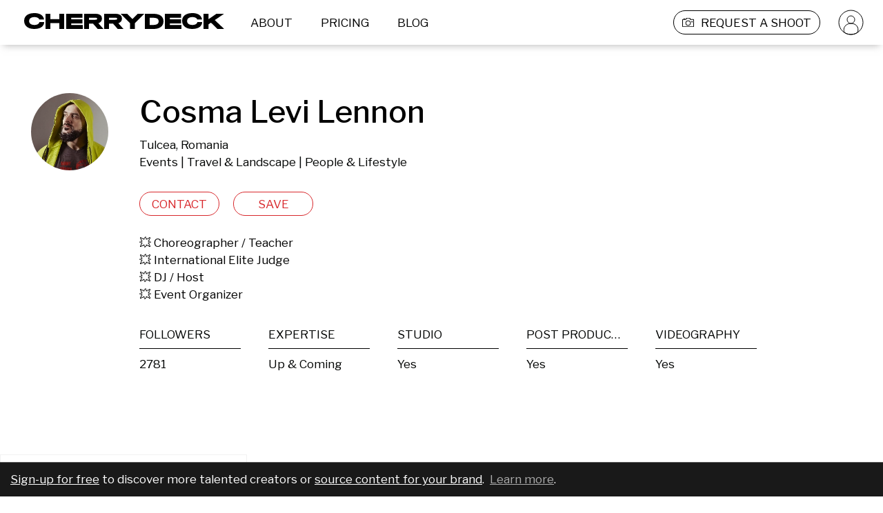

--- FILE ---
content_type: application/javascript; charset=UTF-8
request_url: https://cherrydeck.com/_next/static/chunks/pages/profile-d7c84398e3f77f4d.js
body_size: 13212
content:
(self.webpackChunk_N_E=self.webpackChunk_N_E||[]).push([[4063],{142:(e,t,o)=>{"use strict";o.d(t,{A:()=>g});var i=o(45794),n=o(70825),r=o.n(n),s=o(10841),a=o.n(s);o(14232);var c=o(16928),l=o(34844),p=o(87748),d=o(88123),u=o(32232),f=o(39773),x=o(90885),h=o(37876);let g=function(e){var t=e.onClose,o=e.contentTranslationId,n=(0,c.A)(),s=(0,i.A)(n,2)[1];return(0,h.jsxs)(h.Fragment,{children:[(0,h.jsx)(f.A,{width:"580px",closeModal:t,children:(0,h.jsxs)(d.A,{className:"signUpFencingModal",children:[(0,h.jsx)(x.A,{tag:x.Q.h2,text:"Sign up to access",translationId:"signUpFencingModal.title"}),(0,h.jsx)(x.A,{tag:x.Q.p,text:"To access all search functionality, please sign up for a free account.",translationId:void 0===o?"signUpFencingModal.content":o}),(0,h.jsx)("div",{className:"jsx-2424091545 actionsContainer",children:(0,h.jsx)(u.A,{text:"SIGN UP",translationId:"signUpFencingModal.signUpAction",url:p.Ay.BRAND_SIGNUP,as:p.Ay.BRAND_SIGNUP_FIRST_STEP,onClick:function(){var e=new URL(window.location.href);s(l.A.AFTER_BRAND_SIGNUP_REDIRECT,e.pathname,{expires:a()().add(15,"minutes").toDate(),path:"/"})},className:"signUpAction"})})]})}),(0,h.jsx)(r(),{id:"2424091545",children:[".signUpFencingModal .actionsContainer{margin:0 auto;}",".signUpFencingModal .actionsContainer .signUpAction{min-width:220px;}","@media only screen and (max-width:1024px){.signUpFencingModal .actionsContainer{width:85%;grid-template-columns:1fr;}}"]})]})}},5173:(e,t,o)=>{var i=o(19204),n=o(13051);e.exports=function(e,t,o){return e&&e.length?i(e,0,(t=o||void 0===t?1:n(t))<0?0:t):[]}},8172:(e,t,o)=>{(window.__NEXT_P=window.__NEXT_P||[]).push(["/profile",function(){return o(10534)}])},10534:(e,t,o)=>{"use strict";o.r(t),o.d(t,{default:()=>e_});var i,n,r,s,a,c,l,p,d,u,f,x,h,g,m,b,y,w,v,k,A,j,P=o(63857),S=o(67251),C=o(23745),O=o(69923),I=o(73910),N=o(52672),T=o(61775),R=o(43081),L=o.n(R),B=o(17453),E=o(74162),M=o(89099),z=o(14232),F=o(71459),U=o(81585),D=o(24221),_=o(77328),W=o.n(_),V=o(82478),H=o(37876);let G=function(e){return(0,H.jsx)(z.Fragment,{children:(0,H.jsxs)(W(),{children:[(0,H.jsx)("title",{children:e.title}),(0,H.jsx)("meta",{property:"fb:admins",content:e.admins}),(0,H.jsx)("meta",{property:"og:title",content:"".concat(e.metaTitle)}),(0,H.jsx)("meta",{property:"og:site_name",content:e.site_description}),(0,H.jsx)("meta",{property:"og:description",content:e.description}),(0,H.jsx)("meta",{name:"description",content:e.description}),(0,H.jsx)("meta",{property:"og:type",content:"profile"}),(0,H.jsx)("meta",{property:"og:locale",content:"en_US"}),(0,H.jsx)("meta",{property:"og:url",content:"".concat(V.n.FRONTEND_URL,"/").concat(e.instagramUsername)}),(0,H.jsx)("meta",{property:"og:image",content:e.imageUrl}),(0,H.jsx)("meta",{property:"og:image:type",content:"image/png"}),(0,H.jsx)("meta",{property:"profile:first_name",content:e.firstName}),(0,H.jsx)("meta",{property:"profile:last_name",content:e.lastName}),(0,H.jsx)("meta",{property:"profile:username",content:e.instagramUsername}),(0,H.jsx)("meta",{property:"twitter:card",content:"summary_large_image"}),(0,H.jsx)("meta",{property:"twitter:title",content:e.title}),(0,H.jsx)("meta",{property:"twitter:description",content:e.description}),(0,H.jsx)("meta",{property:"twitter:image",content:e.imageUrl}),e.keywords&&e.keywords.length>0&&(0,H.jsx)("meta",{property:"keywords",content:e.keywords.join(",")}),!!e.canonicalUrl&&(0,H.jsx)("link",{rel:"canonical",href:"".concat(V.n.FRONTEND_URL).concat(e.canonicalUrl)})]})})};var q=o(52852),Q=o(73298),Y=o(75128),X=o(58981);let Z=(0,U.nw)((0,E.PA)(function(e){var t=e.user,o=e.appSettingsStore,i=o.photographerCategoriesDropdownOptions,n=o.modelCategoriesDropdownOptions,r=o.getTranslationString;return(0,H.jsx)(Y.A,{children:(0,H.jsx)(q.Zn,{item:{"@context":"https://schema.org","@type":"ProfilePage","@id":"".concat(V.n.FRONTEND_URL,"/").concat(t.username,"#profile"),isPartOf:{"@type":"WebSite","@id":Y.n},publisher:Q.A,mainEntity:(0,X.A)(t,i(!1),n(!1),r)}})})}));var J=o(11379),K=o(80033),$=o(70825),ee=o.n($),et=o(18847),eo=o.n(et),ei=o(44717),en=o(87748),er=o(49378),es=o(8690),ea=o(97354),ec=o(46858),el=o(42135),ep=o(56696),ed=o(26384),eu=o(38014),ef=o(41480);let ex=(0,U.nw)((0,U.t4)((0,E.PA)(function(e){var t,o,i,n,r=e.privateProfileStore,s=r.getCollections,a=r.createCollection,c=r.addProfileToCollection,l=r.removeProfileFromCollection,p=e.onClose,d=e.profile,u=e.appSettingsStore.getTranslationString,f=(0,z.useState)([]),x=f[0],h=f[1],g=(0,z.useState)(!0),m=g[0],b=g[1],y=(0,z.useState)(!1),w=y[0],v=y[1],k=(0,z.useState)(!1),A=k[0],j=k[1],S=(0,z.useState)(""),C=S[0],O=S[1],I=(t=(0,P.A)(L().mark(function e(){return L().wrap(function(e){for(;;)switch(e.prev=e.next){case 0:return e.prev=0,e.next=3,s();case 3:h(e.sent),e.next=10;break;case 7:e.prev=7,e.t0=e.catch(0),console.error(e.t0);case 10:return e.prev=10,b(!1),e.finish(10);case 13:case"end":return e.stop()}},e,null,[[0,7,10,13]])})),function(){return t.apply(this,arguments)});(0,z.useEffect)(function(){I()},[]);var N=z.useRef(),T=function(){w||A||(j(!0),setTimeout(function(){p(!!x.map(function(e){return e.profileIds}).flat().find(function(e){return e===d.id}))},700))};(0,el.Wr)(N,T);var R=(o=(0,P.A)(L().mark(function e(t){var o,i;return L().wrap(function(e){for(;;)switch(e.prev=e.next){case 0:return t.preventDefault(),t.stopPropagation(),e.prev=2,v(!0),e.next=6,a(C);case 6:return i=(o=e.sent).find(function(e){return e.name===C}),e.next=10,c(d,i);case 10:o=e.sent,O(""),h(o);case 13:return e.prev=13,v(!1),e.finish(13);case 16:case"end":return e.stop()}},e,null,[[2,,13,16]])})),function(e){return o.apply(this,arguments)}),B=(i=(0,P.A)(L().mark(function e(t){return L().wrap(function(e){for(;;)switch(e.prev=e.next){case 0:return e.prev=0,v(!0),e.next=4,c(d,t);case 4:h(e.sent);case 6:return e.prev=6,v(!1),e.finish(6);case 9:case"end":return e.stop()}},e,null,[[0,,6,9]])})),function(e){return i.apply(this,arguments)}),E=(n=(0,P.A)(L().mark(function e(t){return L().wrap(function(e){for(;;)switch(e.prev=e.next){case 0:return e.prev=0,v(!0),e.next=4,l(d,t);case 4:h(e.sent);case 6:return e.prev=6,v(!1),e.finish(6);case 9:case"end":return e.stop()}},e,null,[[0,,6,9]])})),function(e){return n.apply(this,arguments)});return(0,H.jsxs)("div",{className:"jsx-3183579365 add-to-collections",children:[!!m&&(0,H.jsx)(eu.A,{}),(0,H.jsxs)("div",{ref:N,className:"jsx-3183579365 "+"actionContainer ".concat(!m&&!A?"loaded":""," ").concat(!!A&&"closing"),children:[(0,H.jsx)("div",{onClick:T,className:"jsx-3183579365 close-icon"}),(0,H.jsxs)("div",{className:"jsx-3183579365 content",children:[w&&(0,H.jsx)("div",{className:"jsx-3183579365 saving-overlay",children:(0,H.jsx)(eu.A,{size:60,sizeMobile:60})}),(0,H.jsx)("div",{className:"jsx-3183579365 collection-list",children:x.map(function(e){return(0,H.jsxs)("div",{className:"jsx-3183579365 item",children:[!e.profileIds.includes(d.id)&&(0,H.jsxs)(H.Fragment,{children:[(0,H.jsx)(ep.A,{className:"collection-button",text:e.name,onClick:function(){return B(e)}}),(0,H.jsx)("div",{onClick:function(){return B(e)},className:"jsx-3183579365 add-icon"})]}),e.profileIds.includes(d.id)&&(0,H.jsxs)(H.Fragment,{children:[(0,H.jsx)(ep.A,{active:!0,text:e.name,className:"collection-button",onClick:function(){return E(e)}}),(0,H.jsx)("div",{onClick:function(){return E(e)},className:"jsx-3183579365 remove-icon"})]})]},e.id)})}),(0,H.jsxs)("form",{noValidate:!0,onSubmit:R,className:"jsx-3183579365 add-collection",children:[(0,H.jsx)(ef.A,{placeholderText:u("collections.newCollectionPlaceholder"),value:C,onChange:function(e){return O(e)},containerStyle:{padding:"0px"},captionStyle:{marginBottom:"0px"},className:"new-collection-input"}),(0,H.jsx)(ed.A,{translationId:"collections.newCollectionAction",className:"add-new-action",type:"submit"})]})]})]}),(0,H.jsx)(ee(),{id:"3594528295",children:["body{overflow:hidden;}",".collection-button{-webkit-flex:1;-ms-flex:1;flex:1;text-transform:uppercase;}",".add-icon{background:url('/images/collections/add-icon-mobile.svg');background-repeat:no-repeat;background-position:center;background-size:20px 20px;width:20px;height:20px;padding-left:15px;cursor:pointer;}",".remove-icon{background:url('/images/collections/remove-icon-mobile.svg');background-repeat:no-repeat;background-position:center;background-size:20px 20px;width:20px;height:20px;padding-left:15px;cursor:pointer;}",".add-new-action{min-width:135px;margin-left:15px;}","@media (max-width:1024px){.add-new-action{min-width:90px;margin-left:10px;}.add-icon{background-size:15px 15px;width:20px;height:20px;padding-left:15px;}.remove-icon{background-size:15px 15px;width:20px;height:20px;padding-left:15px;}.new-collection-input input{font-size:16px;line-height:20px;}}"]}),(0,H.jsx)(ee(),{id:"2665706763",children:[".add-to-collections.jsx-3183579365{position:fixed;top:0;bottom:0;left:0;right:0;background-color:rgba(255,255,255,0.93);z-index:1;display:-webkit-box;display:-webkit-flex;display:-ms-flexbox;display:flex;-webkit-flex-direction:column;-ms-flex-direction:column;flex-direction:column;-webkit-box-pack:center;-webkit-justify-content:center;-ms-flex-pack:center;justify-content:center;-webkit-align-items:center;-webkit-box-align:center;-ms-flex-align:center;align-items:center;}",".actionContainer.jsx-3183579365{position:relative;background:white;box-sizing:border-box;width:580px;height:auto;max-height:0;overflow:hidden;-webkit-transition:max-height 0.7s ease-in-out,border 0.7s ease-in-out;transition:max-height 0.7s ease-in-out,border 0.7s ease-in-out;}",".actionContainer.closing.jsx-3183579365{max-height:0;border:1px solid #000000;}",".actionContainer.loaded.jsx-3183579365{max-height:100%;border:1px solid #000000;}",".close-icon.jsx-3183579365{position:absolute;right:22px;top:22px;background:url('/images/hamburger-menu-close.svg');width:16px;height:16px;background-repeat:no-repeat;background-position:center;background-size:16px 16px;cursor:pointer;z-index:4;}",".content.jsx-3183579365{display:-webkit-box;display:-webkit-flex;display:-ms-flexbox;display:flex;-webkit-flex-direction:column;-ms-flex-direction:column;flex-direction:column;margin:0 auto;box-sizing:border-box;width:100%;padding:62px 70px 30px 100px;position:relative;}",".content.jsx-3183579365 .saving-overlay.jsx-3183579365{position:absolute;top:0px;bottom:0px;left:0px;right:0px;display:-webkit-box;display:-webkit-flex;display:-ms-flexbox;display:flex;-webkit-box-pack:center;-webkit-justify-content:center;-ms-flex-pack:center;justify-content:center;-webkit-align-items:center;-webkit-box-align:center;-ms-flex-align:center;align-items:center;z-index:4;-webkit-backdrop-filter:blur(5px);backdrop-filter:blur(5px);}",".collection-list.jsx-3183579365{max-height:50vh;overflow:scroll;}",".collection-list.jsx-3183579365::-webkit-scrollbar{display:none;}",".collection-list.jsx-3183579365{-ms-overflow-style:none;-webkit-scrollbar-width:none;-moz-scrollbar-width:none;-ms-scrollbar-width:none;scrollbar-width:none;box-sizing:border-box;}",".item.jsx-3183579365{padding-bottom:20px;display:-webkit-box;display:-webkit-flex;display:-ms-flexbox;display:flex;-webkit-flex-direction:row;-ms-flex-direction:row;flex-direction:row;-webkit-align-items:center;-webkit-box-align:center;-ms-flex-align:center;align-items:center;-webkit-box-pack:justify;-webkit-justify-content:space-between;-ms-flex-pack:justify;justify-content:space-between;}",".add-collection.jsx-3183579365{display:-webkit-box;display:-webkit-flex;display:-ms-flexbox;display:flex;-webkit-flex-direction:row;-ms-flex-direction:row;flex-direction:row;-webkit-box-pack:center;-webkit-justify-content:center;-ms-flex-pack:center;justify-content:center;-webkit-align-items:center;-webkit-box-align:center;-ms-flex-align:center;align-items:center;-webkit-flex:1;-ms-flex:1;flex:1;margin-top:40px;}","@media (max-width:1024px){.add-to-collections.jsx-3183579365{position:fixed;top:0;bottom:0;left:0;right:0;background-color:rgba(255,255,255,0.93);z-index:1;display:-webkit-box;display:-webkit-flex;display:-ms-flexbox;display:flex;-webkit-flex-direction:column;-ms-flex-direction:column;flex-direction:column;-webkit-box-pack:center;-webkit-justify-content:center;-ms-flex-pack:center;justify-content:center;-webkit-align-items:center;-webkit-box-align:center;-ms-flex-align:center;align-items:center;}.actionContainer.jsx-3183579365{bottom:0;left:0;right:0;box-shadow:0 1px 8px 0 rgba(119,118,118,0.5);position:absolute;background:white;width:unset;box-sizing:border-box;height:auto;max-height:0;-webkit-transition:max-height 0.7s ease-in-out;transition:max-height 0.7s ease-in-out;overflow:hidden;}.actionContainer.closing.jsx-3183579365{border:unset;}.actionContainer.loaded.jsx-3183579365{max-height:100%;border:unset;}.content.jsx-3183579365{display:-webkit-box;display:-webkit-flex;display:-ms-flexbox;display:flex;-webkit-flex-direction:column;-ms-flex-direction:column;flex-direction:column;margin:0 auto;box-sizing:border-box;width:100%;padding:66px 35px 25px 46px;}.item.jsx-3183579365{padding-bottom:15px;display:-webkit-box;display:-webkit-flex;display:-ms-flexbox;display:flex;-webkit-flex-direction:row;-ms-flex-direction:row;flex-direction:row;-webkit-align-items:center;-webkit-box-align:center;-ms-flex-align:center;align-items:center;-webkit-box-pack:justify;-webkit-justify-content:space-between;-ms-flex-pack:justify;justify-content:space-between;}.add-collection.jsx-3183579365{display:-webkit-box;display:-webkit-flex;display:-ms-flexbox;display:flex;-webkit-flex-direction:row;-ms-flex-direction:row;flex-direction:row;-webkit-box-pack:center;-webkit-justify-content:center;-ms-flex-pack:center;justify-content:center;-webkit-align-items:center;-webkit-box-align:center;-ms-flex-align:center;align-items:center;-webkit-flex:1;-ms-flex:1;flex:1;}}"]})]})})));var eh=o(142),eg=o(40382),em=o(28567),eb=o(31277),ey=o(90885),ew=o(67701),ev=o(42969),ek=o(60596);function eA(e,t){var o=Object.keys(e);if(Object.getOwnPropertySymbols){var i=Object.getOwnPropertySymbols(e);t&&(i=i.filter(function(t){return Object.getOwnPropertyDescriptor(e,t).enumerable})),o.push.apply(o,i)}return o}var ej=function(e){(0,O.A)(i,e);var t,o=(t=function(){if("undefined"==typeof Reflect||!Reflect.construct||Reflect.construct.sham)return!1;if("function"==typeof Proxy)return!0;try{return Boolean.prototype.valueOf.call(Reflect.construct(Boolean,[],function(){})),!0}catch(e){return!1}}(),function(){var e,o=(0,N.A)(i);return e=t?Reflect.construct(o,arguments,(0,N.A)(this).constructor):o.apply(this,arguments),(0,I.A)(this,e)});function i(){return(0,S.A)(this,i),o.apply(this,arguments)}return(0,C.A)(i,[{key:"render",value:function(){return(0,H.jsxs)(z.Fragment,{children:[(0,H.jsx)(ek.A,function(e){for(var t=1;t<arguments.length;t++){var o=null!=arguments[t]?arguments[t]:{};t%2?eA(Object(o),!0).forEach(function(t){(0,ev.A)(e,t,o[t])}):Object.getOwnPropertyDescriptors?Object.defineProperties(e,Object.getOwnPropertyDescriptors(o)):eA(Object(o)).forEach(function(t){Object.defineProperty(e,t,Object.getOwnPropertyDescriptor(o,t))})}return e}({},this.props)),(0,H.jsx)(ee(),{id:"24209787",children:[".EditIconButtonStyle{background:url('/images/editing-pencil-red.svg');background-repeat:no-repeat;background-position:center;border:1px solid #d8282c;background-size:29px 18px;}",".EditIconButtonStyle:active,.EditIconButtonStyle:hover{background:url('/images/editing-pencil.svg'),#d8282c;background-repeat:no-repeat;background-position:center;border:1px solid #fff;background-size:29px 18px;}",".EditIconButtonActiveStyle{background:url('/images/editing-pencil.svg'),#d8282c;background-repeat:no-repeat;background-position:center;border:1px solid #fff;background-size:29px 18px;}","@media screen and (max-width:1024px){.EditIconButtonStyle{background-size:20px 13px;}.EditIconButtonStyle:active,.EditIconButtonStyle:hover{background-size:20px 13px;}.EditIconButtonActiveStyle{background-size:20px 13px;}}"]})]})}}]),i}(z.Component);ej.defaultProps={componentClassName:"EditIconButtonStyle",componentActiveClassName:"EditIconButtonActiveStyle"};var eP=o(74606),eS=o(48230),eC=o.n(eS),eO=(0,U.nw)(i=(0,U.BH)(i=(0,E.PA)((n=function(e){(0,O.A)(i,e);var t,o=(t=function(){if("undefined"==typeof Reflect||!Reflect.construct||Reflect.construct.sham)return!1;if("function"==typeof Proxy)return!0;try{return Boolean.prototype.valueOf.call(Reflect.construct(Boolean,[],function(){})),!0}catch(e){return!1}}(),function(){var e,o=(0,N.A)(i);return e=t?Reflect.construct(o,arguments,(0,N.A)(this).constructor):o.apply(this,arguments),(0,I.A)(this,e)});function i(){return(0,S.A)(this,i),o.apply(this,arguments)}return(0,C.A)(i,[{key:"portfolioRoute",get:function(){var e=this.props,t=e.portfolio.slug,o=e.user.username;return{href:"".concat(en.Ay.PORTFOLIO_PAGE,"?slug=").concat(encodeURIComponent(t),"&username=").concat(o,"&cameFromProfile=true"),as:"/".concat(o,"/portfolios/").concat(t)}}},{key:"render",value:function(){var e=this.props,t=e.layoutStore.isMobile,o=e.portfolio,i=e.onClick,n=e.appSettingsStore;return(0,H.jsxs)(H.Fragment,{children:[(0,H.jsx)(eC(),{href:this.portfolioRoute.href,as:this.portfolioRoute.as,legacyBehavior:!0,children:(0,H.jsx)("a",{className:"jsx-3206470013 publicPortfolioListing cdFadeInOutAnimation",children:(0,H.jsxs)(eP.A,{portfolio:o,onClick:i,children:[(0,H.jsx)("h1",{className:"jsx-3206470013",children:o.name}),(0,H.jsx)(ed.A,{text:t?n.getTranslationString("publicProfile.publicPortfolioViewMobile","VIEW"):n.getTranslationString("publicProfile.publicPortfolioView","VIEW ALBUM"),className:"viewAlbumButton"})]})})}),(0,H.jsx)(ee(),{id:"3206470013",children:[".publicPortfolioListing .viewAlbumButton{width:-webkit-fit-content;width:-moz-fit-content;width:fit-content;min-width:225px;}",".publicPortfolioListing h1{color:#000302;font-size:28px;-webkit-letter-spacing:0;-moz-letter-spacing:0;-ms-letter-spacing:0;letter-spacing:0;line-height:34px;overflow:hidden;text-overflow:ellipsis;display:-webkit-box;-webkit-box-orient:vertical;-webkit-line-clamp:2;margin-bottom:40px;text-align:left;}","@media only screen and (max-width:1024px){.publicPortfolioListing .portfolioInfo h1{font-size:14px;line-height:20px;margin-bottom:unset;overflow:hidden;max-height:40px;max-width:60%;padding-right:15px;}.publicPortfolioListing .viewAlbumButton{width:-webkit-fit-content;width:-moz-fit-content;width:fit-content;height:-webkit-fit-content;height:-moz-fit-content;height:fit-content;min-width:120px;-webkit-align-self:flex-end;-ms-flex-item-align:end;align-self:flex-end;margin-top:unset;}}"]})]})}}]),i}(U.Ay),(0,T.A)(n.prototype,"portfolioRoute",[B.EW],Object.getOwnPropertyDescriptor(n.prototype,"portfolioRoute"),n.prototype),i=n))||i)||i)||i,eI=o(33857),eN=function(e){return"?utm_source=banner&utm_medium=website&utm_campaign=".concat(e,"&utm_content=creator-profile-banner")};let eT=function(){var e=(0,z.useRef)(!1),t=(0,z.useState)(!1),o=t[0],i=t[1],n=(0,z.useCallback)(function(){var t=window.innerHeight+(window.pageYOffset||window.scrollY)>=document.body.scrollHeight-50;t!==e.current&&(i(t),e.current=t)},[]);return(0,z.useEffect)(function(){return window.addEventListener("scroll",n),function(){window.removeEventListener("scroll",n)}},[]),(0,H.jsxs)(z.Fragment,{children:[!o&&(0,H.jsxs)("div",{className:"jsx-4028706437 signUpCallForAction",children:[(0,H.jsx)("a",{href:"/signup-brand/step-1".concat(eN("signup-brand")),className:"jsx-4028706437",children:"Sign-up for free"})," ","to discover more talented creators or"," ",(0,H.jsx)("a",{href:"/submit-brief".concat(eN("brief-submission")),className:"jsx-4028706437",children:"source content for your brand"}),".\xa0"," ",(0,H.jsx)("a",{href:"https://clients.cherrydeck.com/".concat(eN("clients-page")),className:"jsx-4028706437 secondary",children:"Learn more"}),"."]}),(0,H.jsx)(ee(),{id:"4028706437",children:[".signUpCallForAction{position:fixed;z-index:3;bottom:0;left:0;right:0;color:white;padding:12px 15px;line-height:1.2;background-color:#191919;border-top:1px solid rgba(255,255,255,0.3);}",".signUpCallForAction a,.signUpCallForAction a:hover,.signUpCallForAction a:visited,.signUpCallForAction a:active{color:white;-webkit-text-decoration:underline;text-decoration:underline;}",".signUpCallForAction a.secondary,.signUpCallForAction a.secondary:hover,.signUpCallForAction a.secondary:visited,.signUpCallForAction a.secondary:active{color:#acacac;}"]})]})};var eR=(0,U.nw)(r=(0,E.PA)((s=function(e){(0,O.A)(i,e);var t,o=(t=function(){if("undefined"==typeof Reflect||!Reflect.construct||Reflect.construct.sham)return!1;if("function"==typeof Proxy)return!0;try{return Boolean.prototype.valueOf.call(Reflect.construct(Boolean,[],function(){})),!0}catch(e){return!1}}(),function(){var e,o=(0,N.A)(i);return e=t?Reflect.construct(o,arguments,(0,N.A)(this).constructor):o.apply(this,arguments),(0,I.A)(this,e)});function i(){return(0,S.A)(this,i),o.apply(this,arguments)}return(0,C.A)(i,[{key:"caption",get:function(){var e=this.props,t=e.caption,o=e.captionTranslationId,i=e.appSettingsStore.getTranslationString;return o?i(o,t):t||""}},{key:"content",get:function(){var e=this.props,t=e.content,o=e.translationId,i=e.appSettingsStore.getTranslationString;return o?i(o,t||""):t||""}},{key:"render",value:function(){var e=this.props.className;return(0,H.jsxs)(z.Fragment,{children:[(0,H.jsxs)("div",{className:"jsx-3827236649 "+"professionSpecItem noWrap ".concat(e||""),children:[(0,H.jsx)("h3",{className:"jsx-3827236649",children:this.caption}),(0,H.jsx)("p",{className:"jsx-3827236649",children:this.content})]}),(0,H.jsx)(ee(),{id:"3827236649",children:[".professionSpecItem{width:100%;display:-webkit-box;display:-webkit-flex;display:-ms-flexbox;display:flex;-webkit-flex-direction:column;-ms-flex-direction:column;flex-direction:column;color:#000302;-webkit-box-pack:start;-webkit-justify-content:flex-start;-ms-flex-pack:start;justify-content:flex-start;-webkit-letter-spacing:0;-moz-letter-spacing:0;-ms-letter-spacing:0;letter-spacing:0;font-size:17px;line-height:20px;overflow:hidden;}",".professionSpecItem h3{width:100%;text-align:left;padding-bottom:10px;border-bottom:1px solid #000000;margin-bottom:7px;overflow:hidden;white-space:nowrap;text-overflow:ellipsis;text-transform:uppercase;}",".professionSpecItem p{-webkit-letter-spacing:0;-moz-letter-spacing:0;-ms-letter-spacing:0;letter-spacing:0;padding:0 0 0 0;margin:0 0 0 0;overflow:hidden;white-space:nowrap;text-overflow:ellipsis;}"]})]})}}]),i}(U.Ay),(0,T.A)(s.prototype,"caption",[B.EW],Object.getOwnPropertyDescriptor(s.prototype,"caption"),s.prototype),(0,T.A)(s.prototype,"content",[B.EW],Object.getOwnPropertyDescriptor(s.prototype,"content"),s.prototype),r=s))||r)||r,eL=function(e){(0,O.A)(i,e);var t,o=(t=function(){if("undefined"==typeof Reflect||!Reflect.construct||Reflect.construct.sham)return!1;if("function"==typeof Proxy)return!0;try{return Boolean.prototype.valueOf.call(Reflect.construct(Boolean,[],function(){})),!0}catch(e){return!1}}(),function(){var e,o=(0,N.A)(i);return e=t?Reflect.construct(o,arguments,(0,N.A)(this).constructor):o.apply(this,arguments),(0,I.A)(this,e)});function i(){return(0,S.A)(this,i),o.apply(this,arguments)}return(0,C.A)(i,[{key:"render",value:function(){var e=this.props,t=e.followers,o=e.bio,i=e.children,n=e.visibleOnMobile,r=e.toggleVisibleOnMobile,s=e.desktopColumnsCount;return(0,H.jsx)(z.Fragment,{children:(0,H.jsxs)("div",{className:ee().dynamic([["3455496605",[s]]])+" "+"professionSpecWrapper ".concat(n?"expanded":""),children:[!!o&&(0,H.jsx)(ey.A,{text:o,tag:ey.Q.p,className:"professionSpecBio hiddenSpec ".concat(n?"unhide":"")}),(0,H.jsxs)("div",{className:ee().dynamic([["3455496605",[s]]])+" "+"professionSpec ".concat(t?"":"noFollowers"),children:[!!t&&(0,H.jsx)(eR,{captionTranslationId:"generalTranslations.followersCaption",content:t}),i]}),(0,H.jsxs)("div",{onClick:r,className:ee().dynamic([["3455496605",[s]]])+" showMoreLabel",children:[n?"LESS":"MORE",(0,H.jsx)("div",{className:ee().dynamic([["3455496605",[s]]])+" "+"showMoreIcon ".concat(n?"contentVisible":"")})]}),(0,H.jsx)(ee(),{id:"3455496605",dynamic:[s],children:[".professionSpecWrapper{display:grid;grid-template-columns:1fr;width:100%;grid-row-gap:35px;}",".professionSpecWrapper .professionSpec{width:100%;max-width:83%;display:grid;grid-template-columns:repeat(".concat(s,",1fr);grid-gap:40px;}"),".professionSpecWrapper .professionSpec.noFollowers{grid-template-columns:repeat(4,1fr);}",".professionSpecWrapper .professionSpecBio{width:100%;max-width:55%;}",".professionSpecWrapper .showMoreLabel{display:none;}","@media only screen and (max-width:1024px){.professionSpecWrapper{grid-row-gap:0px;}.professionSpecWrapper.expanded{grid-row-gap:30px;}.professionSpecWrapper .professionSpec,.professionSpecWrapper .professionSpec.noFollowers{grid-template-columns:repeat(2,1fr);grid-column-gap:47px;grid-row-gap:20px;max-width:80%;-webkit-order:1;-ms-flex-order:1;order:1;}.professionSpecWrapper .professionSpecBio{max-width:unset;margin:0;padding:0;box-sizing:border-box;-webkit-order:2;-ms-flex-order:2;order:2;}.professionSpecWrapper .hiddenSpec{max-height:0px;opacity:0;-webkit-transition:all 0.4s ease-in;transition:all 0.4s ease-in;overflow:hidden;}.professionSpecWrapper .hiddenSpec.unhide{max-height:1000px;opacity:1;}.professionSpecWrapper .showMoreLabel{display:-webkit-box;display:-webkit-flex;display:-ms-flexbox;display:flex;-webkit-flex-direction:row;-ms-flex-direction:row;flex-direction:row;-webkit-align-items:center;-webkit-box-align:center;-ms-flex-align:center;align-items:center;cursor:pointer;font-size:12px;line-height:15px;text-align:left;color:#000302;-webkit-order:3;-ms-flex-order:3;order:3;}.professionSpecWrapper .showMoreLabel .showMoreIcon{-webkit-transform:rotate(-180deg);-ms-transform:rotate(-180deg);transform:rotate(-180deg);-webkit-transition:-webkit-transform 0.4s ease-in-out;-webkit-transition:transform 0.4s ease-in-out;transition:transform 0.4s ease-in-out;background-image:url('/images/profile-less-more-indicator-icon.svg');background-position:center;background-repeat:no-repeat;width:12px;height:7px;margin-left:5px;}.professionSpecWrapper .showMoreLabel .showMoreIcon.contentVisible{-webkit-transform:rotate(0deg);-ms-transform:rotate(0deg);transform:rotate(0deg);}}"]})]})})}}]),i}(z.Component);eL.defaultProps={desktopColumnsCount:5};var eB=(0,U.nw)(a=(0,E.PA)((c=function(e){(0,O.A)(i,e);var t,o=(t=function(){if("undefined"==typeof Reflect||!Reflect.construct||Reflect.construct.sham)return!1;if("function"==typeof Proxy)return!0;try{return Boolean.prototype.valueOf.call(Reflect.construct(Boolean,[],function(){})),!0}catch(e){return!1}}(),function(){var e,o=(0,N.A)(i);return e=t?Reflect.construct(o,arguments,(0,N.A)(this).constructor):o.apply(this,arguments),(0,I.A)(this,e)});function i(){var e;(0,S.A)(this,i);for(var t=arguments.length,n=Array(t),r=0;r<t;r++)n[r]=arguments[r];return e=o.call.apply(o,[this].concat(n)),(0,J.A)(e,"visibleOnMobile",l,(0,K.A)(e)),e.toggleVisibleOnMobile=function(){e.visibleOnMobile=!e.visibleOnMobile},e}return(0,C.A)(i,[{key:"hideEmptySpecs",get:function(){var e=this.props.model,t=e.expertise,o=e.bodyType,i=e.skinTone;return!!(!t||!o||!i)}},{key:"render",value:function(){if(this.hideEmptySpecs)return null;var e=this.props,t=e.followers,o=e.model,i=o.expertise,n=o.bodyType,r=o.skinTone,s=o.hairColor,a=o.eyeColor,c=o.height,l=o.tattoosPiercings,p=e.appSettingsStore,d=e.bio;return(0,H.jsxs)(eL,{followers:t,bio:d,visibleOnMobile:this.visibleOnMobile,toggleVisibleOnMobile:this.toggleVisibleOnMobile,desktopColumnsCount:4,children:[(0,H.jsx)(eR,{captionTranslationId:"models.expertiseCaption",translationId:"".concat(p.modelExpertiseDropdownOptions().find(function(e){return e.value===i}).translationId)}),(0,H.jsx)(eR,{captionTranslationId:"models.bodyTypeCaption",translationId:"".concat(p.modelBodyTypeDropdownOptions().find(function(e){return e.value===n}).translationId)}),(0,H.jsx)(eR,{captionTranslationId:"models.skinToneCaption",translationId:"".concat(p.modelSkinToneDropdownOptions().find(function(e){return e.value===r}).translationId)}),(0,H.jsx)(eR,{captionTranslationId:"models.hairColorCaption",translationId:"".concat(p.modelHairColorDropdownOptions().find(function(e){return e.value===s}).translationId),className:"hiddenSpec ".concat(this.visibleOnMobile?"unhide":"")}),(0,H.jsx)(eR,{captionTranslationId:"models.eyeColorCaption",translationId:"".concat(p.modelEyeColorDropdownOptions().find(function(e){return e.value===a}).translationId),className:"hiddenSpec ".concat(this.visibleOnMobile?"unhide":"")}),(0,H.jsx)(eR,{captionTranslationId:"models.heightCaption",content:"".concat(p.modelHeightDropdownOptions().find(function(e){return e.value===c}).caption),className:"hiddenSpec ".concat(this.visibleOnMobile?"unhide":"")}),(0,H.jsx)(eR,{captionTranslationId:"models.tattooesCaption",content:"".concat(p.getTranslationYesNoString(l)),className:"hiddenSpec ".concat(this.visibleOnMobile?"unhide":"")})]})}}]),i}(U.Ay),l=(0,T.A)(c.prototype,"visibleOnMobile",[B.sH],{configurable:!0,enumerable:!0,writable:!0,initializer:function(){return!1}}),(0,T.A)(c.prototype,"hideEmptySpecs",[B.EW],Object.getOwnPropertyDescriptor(c.prototype,"hideEmptySpecs"),c.prototype),a=c))||a)||a,eE=(0,U.nw)(p=(0,E.PA)((d=function(e){(0,O.A)(i,e);var t,o=(t=function(){if("undefined"==typeof Reflect||!Reflect.construct||Reflect.construct.sham)return!1;if("function"==typeof Proxy)return!0;try{return Boolean.prototype.valueOf.call(Reflect.construct(Boolean,[],function(){})),!0}catch(e){return!1}}(),function(){var e,o=(0,N.A)(i);return e=t?Reflect.construct(o,arguments,(0,N.A)(this).constructor):o.apply(this,arguments),(0,I.A)(this,e)});function i(){var e;(0,S.A)(this,i);for(var t=arguments.length,n=Array(t),r=0;r<t;r++)n[r]=arguments[r];return e=o.call.apply(o,[this].concat(n)),(0,J.A)(e,"visibleOnMobile",u,(0,K.A)(e)),e.toggleVisibleOnMobile=function(){e.visibleOnMobile=!e.visibleOnMobile},e}return(0,C.A)(i,[{key:"render",value:function(){var e=this.props,t=e.followers,o=e.bio,i=e.photographer,n=i.expertise,r=i.postProduction,s=i.studio,a=i.videography,c=e.appSettingsStore;return(0,H.jsxs)(eL,{followers:t,bio:o,visibleOnMobile:this.visibleOnMobile,toggleVisibleOnMobile:this.toggleVisibleOnMobile,children:[(0,H.jsx)(eR,{captionTranslationId:"photographer.expertiseCaption",translationId:c.photographerExpertiseDropdownOptions().find(function(e){return e.value===n}).translationId}),(0,H.jsx)(eR,{captionTranslationId:"photographer.studioCaption",content:c.getTranslationYesNoString(s)}),(0,H.jsx)(eR,{captionTranslationId:"photographer.postproductionCaption",content:c.getTranslationYesNoString(r)}),(0,H.jsx)(eR,{captionTranslationId:"photographer.videographyCaption",content:c.getTranslationYesNoString(a),className:"".concat(t?"hiddenSpec":""," ").concat(this.visibleOnMobile?"unhide":"")})]})}}]),i}(U.Ay),u=(0,T.A)(d.prototype,"visibleOnMobile",[B.sH],{configurable:!0,enumerable:!0,writable:!0,initializer:function(){return!1}}),p=d))||p)||p,eM=eo()(function(){return Promise.all([o.e(7212),o.e(6338)]).then(o.bind(o,86338))},{ssr:!1,loadableGenerated:{webpack:function(){return[86338]}}}),ez=(0,U.nw)(f=(0,U.BH)(f=(0,U.t4)(f=(0,E.PA)((x=function(e){(0,O.A)(i,e);var t,o=(t=function(){if("undefined"==typeof Reflect||!Reflect.construct||Reflect.construct.sham)return!1;if("function"==typeof Proxy)return!0;try{return Boolean.prototype.valueOf.call(Reflect.construct(Boolean,[],function(){})),!0}catch(e){return!1}}(),function(){var e,o=(0,N.A)(i);return e=t?Reflect.construct(o,arguments,(0,N.A)(this).constructor):o.apply(this,arguments),(0,I.A)(this,e)});function i(e){var t,n;return(0,S.A)(this,i),t=o.call(this,e),(0,J.A)(t,"sendMessageFlow",h,(0,K.A)(t)),t.onContactUserClick=function(){t.sendMessageFlow=!0},t.closeSendMessageFlow=function(){t.sendMessageFlow=!1},(0,J.A)(t,"profileIncludedInCollection",g,(0,K.A)(t)),(0,J.A)(t,"upVoteAction",m,(0,K.A)(t)),(0,J.A)(t,"upVoteActionProgress",b,(0,K.A)(t)),(0,J.A)(t,"showLoginModal",y,(0,K.A)(t)),t.onUpVoteProfileClick=(0,P.A)(L().mark(function e(){var o,i,n,r,s,a;return L().wrap(function(e){for(;;)switch(e.prev=e.next){case 0:if(n=(i=(o=t.props).privateProfileStore).hasCollectionsFeature,r=i.addProfileToCollection,s=i.removeProfileFromCollection,a=o.user,t.props.privateProfileStore.isLoggedIn){e.next=4;break}return t.showLoginModal=!0,e.abrupt("return");case 4:if(n){e.next=19;break}if(e.prev=5,t.upVoteActionProgress=!0,t.profileIncludedInCollection){e.next=12;break}return e.next=10,r(a);case 10:e.next=14;break;case 12:return e.next=14,s(a);case 14:return e.prev=14,t.upVoteActionProgress=!1,e.finish(14);case 17:return t.profileIncludedInCollection=!t.profileIncludedInCollection,e.abrupt("return");case 19:t.upVoteAction=!0;case 20:case"end":return e.stop()}},e,null,[[5,,14,17]])})),n=(0,P.A)(L().mark(function e(o){return L().wrap(function(e){for(;;)switch(e.prev=e.next){case 0:t.profileIncludedInCollection=o,t.upVoteAction=!1;case 2:case"end":return e.stop()}},e)})),t.onUpVoteActionClose=function(e){return n.apply(this,arguments)},(0,J.A)(t,"cherryLinkModal",w,(0,K.A)(t)),t.openCherryLinkModal=function(){t.cherryLinkModal=!0},t.closeCherryLinkModal=function(){t.cherryLinkModal=!1},(0,J.A)(t,"selectedPhoto",v,(0,K.A)(t)),(0,J.A)(t,"lightBoxOpen",k,(0,K.A)(t)),t.openLightBox=function(e){(0,B.h5)(function(){t.selectedPhoto=e,t.lightBoxOpen=!0})},t.closeLightbox=function(){(0,B.h5)(function(){t.selectedPhoto=void 0,t.lightBoxOpen=!1})},t.componentDidMount=(0,P.A)(L().mark(function e(){var o,i,n;return L().wrap(function(e){for(;;)switch(e.prev=e.next){case 0:if(i=(o=t.props).user.id,n=o.privateProfileStore.isProfileIncludedInCollection,t.viewingOwnProfile){e.next=4;break}return e.next=4,(0,F.JD)(i);case 4:return e.next=6,n(i);case 6:t.profileIncludedInCollection=e.sent;case 7:case"end":return e.stop()}},e)})),t.navigateToPrivateProfile=function(){var e=t.props.privateProfileStore.getPrivateUserProfileUrl;t.props.router.push(en.Ay.PRIVATE_PROFILE_PAGE,e())},t.cherryLinkModal=!!t.props.isLink,t}return(0,C.A)(i,[{key:"location",get:function(){var e=this.props.user.primaryLocation;return e&&e.locationString?e.locationString:""}},{key:"travelLocation",get:function(){var e=this.props.user.secondaryLocation;return e&&e.locationString?"Travel city: ".concat(e.locationString):""}},{key:"categoriesDisplay",get:function(){var e=this.props,t=e.user.categories,o=e.appSettingsStore;return(0,es.A)(t,"|",o)}},{key:"hasCherryLinks",get:function(){var e=this.props.user.links;return!!e&&!!e.length}},{key:"aiPhotos",get:function(){return this.props.user.photos.filter(function(e){return e.aiUsage||e.aiTool})}},{key:"hasAiPhotos",get:function(){return this.aiPhotos.length>0}},{key:"viewingOwnProfile",get:function(){var e=this.props,t=e.privateProfileStore.id,o=e.user.id;return"true"!==e.router.query.is_preview&&!!t&&t===o}},{key:"bio",get:function(){var e=this.props,t=e.user,o=e.appSettingsStore;return ea.A.generateCreativeBioFromTemplate(t,o)}},{key:"profileTabs",get:function(){var e=this.props,t=e.user,o=t.username,i=t.albums,n=e.appSettingsStore.getTranslationString,r=[{id:"profile",tab:n("publicProfile.tabProfile","PROFILE"),href:"".concat(en.Ay.PROFILE_PAGE,"?username=").concat(o),as:"/".concat(o)}];return i&&i.length&&r.push({id:"portfolios",tab:n("publicProfile.tabPortfolios","PORTFOLIOS"),href:"".concat(en.Ay.PROFILE_PAGE,"?username=").concat(o,"&activeTab=portfolios"),as:"/".concat(o,"/portfolios")}),this.hasAiPhotos&&r.push({id:"ai-creations",tab:"".concat(n("publicProfile.tabAiCreations","AI CREATIONS")),href:"".concat(en.Ay.PROFILE_PAGE,"?username=").concat(o,"&activeTab=ai-creations"),as:"/".concat(o,"/ai-creations")}),r}},{key:"lightboxPhotos",get:function(){return"ai-creations"===this.props.activeTab?this.aiPhotos:this.props.user.photos}},{key:"render",value:function(){var e=this,t=this.props,o=t.user,i=o.avatar,n=o.instagramUsername,r=o.username,s=o.editorsChoice,a=o.professionType,c=o.fullName,l=o.initials,p=o.photographer,d=o.model,u=o.followers,f=o.photos,x=o.albums,h=t.layoutStore.isMobile,g=t.appSettingsStore.getTranslationString,m=t.privateProfileStore.isLoggedIn;return(0,H.jsxs)(z.Fragment,{children:[(0,H.jsxs)("div",{className:"jsx-4009687643 publicProfilePage",children:[(0,H.jsxs)("section",{className:"jsx-4009687643 avatarSection",children:[!!n&&(0,H.jsx)(H.Fragment,{children:(0,H.jsx)("a",{href:"http://www.instagram.com/".concat(n),target:"_blank",rel:"noopener noreferrer",className:"jsx-4009687643 avatarContainer",children:(0,H.jsx)(em.A,{avatarUrl:i,nameInitials:l,badgePosition:"top",size:h?55:112,badgeSize:h?"small":"medium",editorsChoice:s,alt:"Avatar image of ".concat(g(ea.A.getProfessionTranslationId(a))," ").concat(c),noLazy:!0})})}),!n&&(0,H.jsx)(H.Fragment,{children:(0,H.jsx)("div",{className:"jsx-4009687643 avatarContainer",children:(0,H.jsx)(em.A,{avatarUrl:i,nameInitials:l,badgePosition:"top",size:h?55:112,badgeSize:h?"small":"medium",editorsChoice:s,alt:"Avatar image of ".concat(g(ea.A.getProfessionTranslationId(a))," ").concat(c),noLazy:!0})})}),(0,H.jsxs)("div",{className:"jsx-4009687643 profileInfoContainer",children:[(0,H.jsxs)("div",{className:"jsx-4009687643 profileInfo",children:[(0,H.jsx)(ey.A,{text:c,tag:ey.Q.h1}),(0,H.jsx)(ey.A,{text:this.location,tag:ey.Q.h2}),!!this.travelLocation&&(0,H.jsx)(ey.A,{text:this.travelLocation,tag:ey.Q.h2}),(0,H.jsx)(ey.A,{text:this.categoriesDisplay,tag:ey.Q.h2})]}),(0,H.jsxs)("div",{className:"jsx-4009687643 "+"profileActions ".concat(this.hasCherryLinks?"":"noCherryLinkAction"),children:[this.hasCherryLinks&&(0,H.jsx)(ed.A,{translationId:"publicProfile.linksButton",text:"LINKS",onClick:this.openCherryLinkModal,className:"actionButton cherryLinkButton"}),(0,H.jsx)(ed.A,{translationId:"publicProfile.contactButton",text:"CONTACT",className:"actionButton contactUser",onClick:this.onContactUserClick,disabled:this.viewingOwnProfile}),!this.viewingOwnProfile&&(0,H.jsx)(eg.A,{progress:this.upVoteActionProgress,children:(0,H.jsx)(ed.A,{text:"SAVE",className:"actionButton upvotedButton",active:h&&this.profileIncludedInCollection,translationId:this.profileIncludedInCollection?"publicProfile.profileUpvoted":"publicProfile.upvoteButton",onClick:this.onUpVoteProfileClick})}),this.viewingOwnProfile&&(0,H.jsxs)(H.Fragment,{children:[h&&(0,H.jsx)(ej,{className:"actionButton",onClick:this.navigateToPrivateProfile}),!h&&(0,H.jsx)(ed.A,{translationId:"publicProfile.editAction",text:"EDIT",className:"actionButton",onClick:this.navigateToPrivateProfile})]})]}),(0,H.jsxs)("div",{className:"jsx-4009687643 professionSpecContainer",children:[a===er.A.Photographer&&(0,H.jsx)(eE,{bio:this.bio,photographer:p,followers:u}),a===er.A.Model&&(0,H.jsx)(eB,{bio:this.bio,model:d,followers:u})]})]})]}),(0,H.jsxs)("div",{className:"jsx-4009687643 professionSpecContainer mobile",children:[a===er.A.Photographer&&(0,H.jsx)(eE,{bio:this.bio,photographer:p,followers:u}),a===er.A.Model&&(0,H.jsx)(eB,{model:d,followers:u})]}),!m&&(0,H.jsx)(eT,{})]}),(0,H.jsx)(eI.A,{tabs:this.profileTabs,activeTabId:this.props.activeTab}),"profile"===this.props.activeTab&&(0,H.jsx)(ew.A,{photos:f,limitGridsOnMobile:!0,onImageClick:this.openLightBox,user:this.props.user,noLazy:!0,isPartOf:{"@type":"ProfilePage","@id":"".concat(V.n.FRONTEND_URL,"/").concat(r,"#profile")}}),"portfolios"===this.props.activeTab&&(0,H.jsx)("section",{className:"jsx-4009687643 portfoliosSection",children:x.map(function(t){return(0,H.jsx)(eO,{portfolio:t,user:e.props.user},t.id)})}),"ai-creations"===this.props.activeTab&&(0,H.jsx)(ew.A,{photos:this.aiPhotos,limitGridsOnMobile:!0,onImageClick:this.openLightBox,user:this.props.user,noLazy:!0,isPartOf:{"@type":"ProfilePage","@id":"".concat(V.n.FRONTEND_URL,"/").concat(r,"#ai-creations")}}),this.sendMessageFlow&&(0,H.jsx)(eM,{user:this.props.user,onClose:this.closeSendMessageFlow}),this.cherryLinkModal&&(0,H.jsx)(ec.A,{closeModal:this.closeCherryLinkModal,user:this.props.user}),this.lightBoxOpen&&(0,H.jsx)(eb.A,{photos:this.lightboxPhotos,selectedPhoto:this.selectedPhoto,onClose:this.closeLightbox,user:this.props.user}),this.upVoteAction&&(0,H.jsx)(ex,{onClose:this.onUpVoteActionClose,profile:this.props.user}),this.showLoginModal&&(0,H.jsx)(eh.A,{onClose:function(){e.showLoginModal=!1},contentTranslationId:"upvoteProfileFencingModal.content"}),(0,H.jsx)(ee(),{id:"4009687643",children:[".publicProfilePage h1{font-size:45px;font-weight:500;-webkit-letter-spacing:0;-moz-letter-spacing:0;-ms-letter-spacing:0;letter-spacing:0;line-height:54px;margin-bottom:9px;}",".publicProfilePage h2,.publicProfilePage div,.publicProfilePage p{font-size:17px;-webkit-letter-spacing:0;-moz-letter-spacing:0;-ms-letter-spacing:0;letter-spacing:0;line-height:25px;text-align:left;}",".publicProfilePage h3{font-size:17px;line-height:20px;margin-bottom:10px;}",".publicProfilePage .avatarSection{width:100%;max-width:1440px;margin:0 auto;margin-bottom:118px;display:-webkit-box;display:-webkit-flex;display:-ms-flexbox;display:flex;-webkit-flex-direction:row;-ms-flex-direction:row;flex-direction:row;}",".avatarSection .avatarContainer{padding:0 45px;height:-webkit-fit-content;height:-moz-fit-content;height:fit-content;}",".avatarSection .profileInfoContainer{display:-webkit-box;display:-webkit-flex;display:-ms-flexbox;display:flex;-webkit-flex-direction:column;-ms-flex-direction:column;flex-direction:column;-webkit-flex:1;-ms-flex:1;flex:1;}",".profileInfoContainer .profileInfo{margin-bottom:30px;}",".profileInfoContainer .profileActions{display:grid;width:-webkit-fit-content;width:-moz-fit-content;width:fit-content;grid-template-columns:repeat(3,1fr);grid-gap:20px;margin-bottom:27px;}",".profileInfoContainer .profileActions.noCherryLinkAction{grid-template-columns:repeat(2,1fr);}",".profileActions .actionButton{min-width:116px;}",".publicProfilePage .professionSpecContainer.mobile{display:none;}",".portfoliosSection{margin:0 auto;width:100%;max-width:1440px;padding:0 27px;box-sizing:border-box;display:-webkit-box;display:-webkit-flex;display:-ms-flexbox;display:flex;-webkit-flex-direction:column;-ms-flex-direction:column;flex-direction:column;}","@media only screen and (max-width:1024px){.publicProfilePage h1{font-size:20px;line-height:24px;margin-bottom:5px;}.publicProfilePage h2,.publicProfilePage div,.publicProfilePage p{font-size:12px;line-height:17px;}.publicProfilePage h3{font-size:12px;line-height:17px;margin-bottom:5px;}.publicProfilePage .avatarSection{margin-bottom:30px;}.avatarSection .avatarContainer{padding:0 15px;height:-webkit-fit-content;height:-moz-fit-content;height:fit-content;}.avatarSection .profileInfoContainer{display:-webkit-box;display:-webkit-flex;display:-ms-flexbox;display:flex;-webkit-flex-direction:column;-ms-flex-direction:column;flex-direction:column;-webkit-flex:1;-ms-flex:1;flex:1;}.profileInfoContainer .profileInfo{margin-bottom:20px;}.profileInfoContainer .profileActions{display:grid;width:-webkit-fit-content;width:-moz-fit-content;width:fit-content;grid-template-columns:repeat(3,1fr);margin-bottom:unset;}.profileInfoContainer .profileActions.noCherryLinkAction{grid-template-columns:repeat(2,1fr);}.profileActions .actionButton{min-width:65px;background-position:center;font-size:0;line-height:0;background-repeat:no-repeat;background-size:60% 60%;}.profileActions .actionButton.cherryLinkButton{background-image:url('/images/profile-links-button-mobile.svg');}.profileActions .actionButton.cherryLinkButton:hover,.profileActions .actionButton.cherryLinkButton:active{background-image:url('/images/profile-links-button-white-mobile.svg');}.profileActions .actionButton.contactUser{background-image:url('/images/contact-user-icon-mobile.svg');}.profileActions .actionButton.contactUser:hover,.profileActions .actionButton.contactUser:active{background-image:url('/images/contact-user-icon-white-mobile.svg');}.profileActions .actionButton.upvotedButton{background-image:url('/images/profile-upvoted-icon-mobile.svg');}.profileActions .actionButton.upvotedButton:hover,.profileActions .actionButton.upvotedButton:active,.profileActions .actionButton.upvotedButton.RedButtonActiveStyle{background-image:url('/images/profile-upvoted-icon-white-mobile.svg');}.profileInfoContainer .professionSpecContainer{display:none;}.publicProfilePage .professionSpecContainer.mobile{display:-webkit-box;display:-webkit-flex;display:-ms-flexbox;display:flex;padding:0 18px;margin-bottom:55px;}.portfoliosSection{padding:0 11px;}}"]})]})}}]),i}(U.Ay),(0,T.A)(x.prototype,"location",[B.EW],Object.getOwnPropertyDescriptor(x.prototype,"location"),x.prototype),(0,T.A)(x.prototype,"travelLocation",[B.EW],Object.getOwnPropertyDescriptor(x.prototype,"travelLocation"),x.prototype),(0,T.A)(x.prototype,"categoriesDisplay",[B.EW],Object.getOwnPropertyDescriptor(x.prototype,"categoriesDisplay"),x.prototype),(0,T.A)(x.prototype,"hasCherryLinks",[B.EW],Object.getOwnPropertyDescriptor(x.prototype,"hasCherryLinks"),x.prototype),(0,T.A)(x.prototype,"aiPhotos",[B.EW],Object.getOwnPropertyDescriptor(x.prototype,"aiPhotos"),x.prototype),(0,T.A)(x.prototype,"hasAiPhotos",[B.EW],Object.getOwnPropertyDescriptor(x.prototype,"hasAiPhotos"),x.prototype),(0,T.A)(x.prototype,"viewingOwnProfile",[B.EW],Object.getOwnPropertyDescriptor(x.prototype,"viewingOwnProfile"),x.prototype),h=(0,T.A)(x.prototype,"sendMessageFlow",[B.sH],{configurable:!0,enumerable:!0,writable:!0,initializer:function(){return!1}}),g=(0,T.A)(x.prototype,"profileIncludedInCollection",[B.sH],{configurable:!0,enumerable:!0,writable:!0,initializer:function(){return!1}}),m=(0,T.A)(x.prototype,"upVoteAction",[B.sH],{configurable:!0,enumerable:!0,writable:!0,initializer:function(){return!1}}),b=(0,T.A)(x.prototype,"upVoteActionProgress",[B.sH],{configurable:!0,enumerable:!0,writable:!0,initializer:function(){return!1}}),y=(0,T.A)(x.prototype,"showLoginModal",[B.sH],{configurable:!0,enumerable:!0,writable:!0,initializer:function(){return!1}}),(0,T.A)(x.prototype,"bio",[B.EW],Object.getOwnPropertyDescriptor(x.prototype,"bio"),x.prototype),w=(0,T.A)(x.prototype,"cherryLinkModal",[B.sH],{configurable:!0,enumerable:!0,writable:!0,initializer:function(){return!1}}),(0,T.A)(x.prototype,"profileTabs",[B.EW],Object.getOwnPropertyDescriptor(x.prototype,"profileTabs"),x.prototype),v=(0,T.A)(x.prototype,"selectedPhoto",[B.sH],{configurable:!0,enumerable:!0,writable:!0,initializer:null}),k=(0,T.A)(x.prototype,"lightBoxOpen",[B.sH],{configurable:!0,enumerable:!0,writable:!0,initializer:function(){return!1}}),(0,T.A)(x.prototype,"lightboxPhotos",[B.EW],Object.getOwnPropertyDescriptor(x.prototype,"lightboxPhotos"),x.prototype),f=x))||f)||f)||f)||f;let eF=(0,ei.A)((0,M.withRouter)(ez));var eU=o(15782),eD=(0,U.nw)(A=(0,E.PA)(((j=function(e){(0,O.A)(i,e);var t,o=(t=function(){if("undefined"==typeof Reflect||!Reflect.construct||Reflect.construct.sham)return!1;if("function"==typeof Proxy)return!0;try{return Boolean.prototype.valueOf.call(Reflect.construct(Boolean,[],function(){})),!0}catch(e){return!1}}(),function(){var e,o=(0,N.A)(i);return e=t?Reflect.construct(o,arguments,(0,N.A)(this).constructor):o.apply(this,arguments),(0,I.A)(this,e)});function i(e){var t;return(0,S.A)(this,i),(t=o.call(this,e)).categories=void 0,t.componentDidMount=function(){(0,eU.eG)()},t.getCategoriesString=function(){var e=t.props.user;return e.categories.map(function(o,i){var n="";return i>0&&(n=e.categories.length>2&&2!==i?", ":" ".concat(t.props.appSettingsStore.getTranslationString("generalTranslations.and")," ")),"".concat(n).concat(t.props.appSettingsStore.getTranslationString(o.name))}).join("")},t.renderMetadata=function(){var e=t.props,o=e.user,i=e.isLink,n=e.appSettingsStore,r=n.getTranslationString,s=n.getTranslationStringWithParams,a=o.photos.length>0?o.photos[0].media:"";return(0,H.jsx)(G,{title:s("pageTitles.userProfile",{firstName:o.firstName,lastName:o.lastName,fullName:o.fullName,firstCategory:r(ea.A.getCategoryTranslationId(o&&o.categories&&o.categories.length>0?o.categories[0].id:void 0,t.categories),""),profession:r(ea.A.getProfessionTranslationId(o.professionType))},!0),metaTitle:s("metaData.userProfileTitle",{firstName:o.firstName,lastName:o.lastName,fullName:o.fullName},!0),description:s("metaData.userProfileDescription",{firstName:o.firstName,lastName:o.lastName,categories:t.getCategoriesString(),profession:r(ea.A.getProfessionTranslationId(o.professionType))},!0),firstName:o.firstName,lastName:o.lastName,imageUrl:a,instagramUsername:o.username,site_description:r("metaData.mainSiteTitle"),admins:r("metaData.AdminIds"),canonicalUrl:i?"/".concat(o.username):void 0})},t.categories||(t.categories=e.appSettingsStore.photographerCategoriesDropdownOptions(!1)),t}return(0,C.A)(i,[{key:"activeTab",get:function(){if(this.props.router.query){var e=this.props.router.query.activeTab;if("portfolios"===e)return"portfolios";if("ai-creations"===e)return"ai-creations"}return"profile"}},{key:"render",value:function(){var e=this.props,t=e.user,o=e.isLink;return(0,H.jsxs)(z.Fragment,{children:[this.renderMetadata(),(0,H.jsx)(Z,{user:t}),(0,H.jsx)(D.A,{}),(0,H.jsx)(eF,{user:t,activeTab:this.activeTab,isLink:o})]})}}]),i}(U.Ay)).getInitialProps=function(){var e=(0,P.A)(L().mark(function e(t){var o,i,n,r,s,a;return L().wrap(function(e){for(;;)switch(e.prev=e.next){case 0:return i=(o=t.query).username,n=o.link,r=i.toString(),e.next=4,(0,F.HH)(r);case 4:return s=e.sent,a="true"===n,e.abrupt("return",{user:s,isLink:a});case 7:case"end":return e.stop()}},e)}));return function(t){return e.apply(this,arguments)}}(),(0,T.A)(j.prototype,"activeTab",[B.EW],Object.getOwnPropertyDescriptor(j.prototype,"activeTab"),j.prototype),A=j))||A)||A;let e_=(0,M.withRouter)(eD)},13051:(e,t,o)=>{var i=o(60524);e.exports=function(e){var t=i(e),o=t%1;return t==t?o?t-o:t:0}},15782:(e,t,o)=>{"use strict";o.d(t,{Ay:()=>a,O8:()=>s,eG:()=>n,mL:()=>r});var i=o(9073),n=function(){(0,i.A)()||("scrollBehavior"in document.documentElement.style?window.scrollTo({top:0}):window.scrollTo(0,0))},r=function(){(0,i.A)()||("scrollBehavior"in document.documentElement.style?window.scrollTo({top:0,behavior:"smooth"}):window.scrollTo(0,0))},s=function(e){if(e){var t=document.getElementById(e);t&&t.scrollIntoView({behavior:"smooth",block:"center"})}};let a=function(e){var t=arguments.length>1&&void 0!==arguments[1]?arguments[1]:0;!(0,i.A)()&&e&&e.current&&("scrollBehavior"in document.documentElement.style?window.scrollTo({top:e.current.offsetTop-t,behavior:"smooth"}):window.scrollTo(0,e.current.offsetTop-t))}},19204:e=>{e.exports=function(e,t,o){var i=-1,n=e.length;t<0&&(t=-t>n?0:n+t),(o=o>n?n:o)<0&&(o+=n),n=t>o?0:o-t>>>0,t>>>=0;for(var r=Array(n);++i<n;)r[i]=e[i+t];return r}},58103:(e,t)=>{var o;!function(){"use strict";var i={}.hasOwnProperty;function n(){for(var e=[],t=0;t<arguments.length;t++){var o=arguments[t];if(o){var r=typeof o;if("string"===r||"number"===r)e.push(o);else if(Array.isArray(o)){if(o.length){var s=n.apply(null,o);s&&e.push(s)}}else if("object"===r)if(o.toString===Object.prototype.toString)for(var a in o)i.call(o,a)&&o[a]&&e.push(a);else e.push(o.toString())}}return e.join(" ")}e.exports?(n.default=n,e.exports=n):void 0===(o=(function(){return n}).apply(t,[]))||(e.exports=o)}()},60524:(e,t,o)=>{var i=o(52782),n=1/0;e.exports=function(e){return e?(e=i(e))===n||e===-n?(e<0?-1:1)*17976931348623157e292:e==e?e:0:0===e?e:0}},66055:(e,t,o)=>{"use strict";o.d(t,{A:()=>i});var i=(0,o(83122).A)("info",[["circle",{cx:"12",cy:"12",r:"10",key:"1mglay"}],["path",{d:"M12 16v-4",key:"1dtifu"}],["path",{d:"M12 8h.01",key:"e9boi3"}]])},73298:(e,t,o)=>{"use strict";o.d(t,{A:()=>r});var i=o(82478),n=o(87893);let r={"@type":"Organization","@id":"".concat(i.n.FRONTEND_URL,"/#ogranization"),address:{"@type":"PostalAddress",addressCountry:"DE",streetAddress:"Axel Springer Platz 3",postalCode:"20355",addressRegion:"HRB"},name:"Cherrydeck",description:"Cherrydeck is a global marketing platform and directory for professional creatives. The Cherrydeck community consists of 50.000+ pre-selected high-quality photographers, videographers, and models, that are available for freelance work in the creative field.",legalName:"Cherrydeck GmbH",foundingDate:"2017",awards:["German Design Award 2020"],contactPoint:{"@type":"ContactPoint",contactType:"customer support",email:"team@cherrydeck.com"},logo:{"@type":"ImageObject",url:(0,n.a)("https://static-files-bucket.s3.amazonaws.com/Cherrydeck_meta_logo.png")},sameAs:["https://www.facebook.com/cherrydeckapp","https://www.instagram.com/cherrydeck/","https://www.pinterest.com/cherrydeck","https://www.linkedin.com/company/cherrydeck/","https://twitter.com/cherrydeckapp","https://blog.cherrydeck.com"]}},74606:(e,t,o)=>{"use strict";o.d(t,{A:()=>y});var i,n=o(67251),r=o(23745),s=o(69923),a=o(73910),c=o(52672),l=o(61775),p=o(70825),d=o.n(p),u=o(5173),f=o.n(u),x=o(17453),h=o(74162),g=o(14232),m=o(47259),b=o(37876);let y=(0,h.PA)((i=function(e){(0,s.A)(i,e);var t,o=(t=function(){if("undefined"==typeof Reflect||!Reflect.construct||Reflect.construct.sham)return!1;if("function"==typeof Proxy)return!0;try{return Boolean.prototype.valueOf.call(Reflect.construct(Boolean,[],function(){})),!0}catch(e){return!1}}(),function(){var e,o=(0,c.A)(i);return e=t?Reflect.construct(o,arguments,(0,c.A)(this).constructor):o.apply(this,arguments),(0,a.A)(this,e)});function i(){var e;(0,n.A)(this,i);for(var t=arguments.length,r=Array(t),s=0;s<t;s++)r[s]=arguments[s];return(e=o.call.apply(o,[this].concat(r))).onPortfolioListingClick=function(){var t=e.props,o=t.onClick,i=t.portfolio;o&&o(i)},e}return(0,r.A)(i,[{key:"displayedPhotos",get:function(){var e=this.props.portfolio.albumPhotos;return f()(e,3)}},{key:"render",value:function(){var e=this.props,t=e.portfolio.name,o=e.children;return(0,b.jsxs)(b.Fragment,{children:[(0,b.jsxs)("div",{onClick:this.onPortfolioListingClick,className:"jsx-2514893879 basePortfolioListing",children:[(0,b.jsx)("div",{className:"jsx-2514893879 portfolioInfo",children:o}),(0,b.jsx)("div",{className:"jsx-2514893879 imagesGrid",children:this.displayedPhotos.map(function(e,o){var i=e.thumbnail,n=e.media,r=e.source;return(0,b.jsx)(m.A,{src:i||n,remainAspectRatio:!0,placeholderHeight:"100%",isVideoContent:r.includes("VIDEO"),alt:"Portfolio ".concat(t," photo: ").concat(o)},i||n)})})]}),(0,b.jsx)(d(),{id:"2514893879",children:[".basePortfolioListing{background-color:#fff;display:-webkit-box !important;display:-webkit-flex !important;display:-ms-flexbox !important;display:flex !important;-webkit-flex-direction:row;-ms-flex-direction:row;flex-direction:row;padding:26px;box-sizing:border-box;border:1px solid #f3f3f3;box-shadow:-8px 8px 23px 0 rgba(0,0,0,0.07);margin-bottom:80px;-webkit-transition:all 0.2s;transition:all 0.2s;height:-webkit-fit-content;height:-moz-fit-content;height:fit-content;-webkit-transform:scale(1);-ms-transform:scale(1);transform:scale(1);}",".basePortfolioListing:hover{box-shadow:-8px 8px 23px 0 rgba(0,0,0,0.17);cursor:pointer;}",".basePortfolioListing .portfolioInfo{-webkit-flex:6;-ms-flex:6;flex:6;padding-top:32px;padding-left:38px;padding-right:50px;display:-webkit-box;display:-webkit-flex;display:-ms-flexbox;display:flex;-webkit-flex-direction:column;-ms-flex-direction:column;flex-direction:column;overflow:hidden;text-align:left;}",".basePortfolioListing .imagesGrid{-webkit-flex:14;-ms-flex:14;flex:14;display:grid;grid-template-columns:repeat(3,1fr);grid-gap:23px;}","@media only screen and (max-width:1024px){.basePortfolioListing{-webkit-flex-direction:column-reverse;-ms-flex-direction:column-reverse;flex-direction:column-reverse;padding:unset;box-shadow:-8px 8px 23px 0 rgba(0,0,0,0.07);margin-bottom:50px;}.basePortfolioListing:hover{box-shadow:-8px 8px 23px 0 rgba(0,0,0,0.17);-webkit-transform:scale(1);-ms-transform:scale(1);transform:scale(1);}.basePortfolioListing .portfolioInfo{padding:15px;}.basePortfolioListing .imagesGrid{-webkit-flex:0;-ms-flex:0;flex:0;display:grid;grid-template-columns:repeat(3,1fr);grid-gap:9px;}}"]})]})}}]),i}(g.Component),(0,l.A)(i.prototype,"displayedPhotos",[x.EW],Object.getOwnPropertyDescriptor(i.prototype,"displayedPhotos"),i.prototype),i))||i},75128:(e,t,o)=>{"use strict";o.d(t,{A:()=>d,n:()=>p}),o(14232);var i=o(77328),n=o.n(i),r=o(52852),s=o(82478),a=o(73298),c=o(87748),l=o(37876),p="".concat(s.n.FRONTEND_URL,"/#website");let d=function(e){return(0,l.jsxs)(n(),{children:[(0,l.jsx)(r.Zn,{item:{"@context":"https://schema.org","@type":"WebSite","@id":p,url:s.n.FRONTEND_URL,publisher:a.A,name:"Cherrydeck",alternateName:"Cherrydeck app",description:"The community of creative professionals",potentialAction:{"@type":"SearchAction",target:{"@type":"EntryPoint",urlTemplate:"".concat(s.n.FRONTEND_URL).concat(c.Ay.PHOTOGRAPHER_ROUTE,"?query={search_term_string}")},"query-input":"required name=search_term_string"}}}),e.children]})}},77664:(e,t,o)=>{"use strict";o.d(t,{A:()=>i});var i=(0,o(83122).A)("text",[["path",{d:"M15 18H3",key:"olowqp"}],["path",{d:"M17 6H3",key:"16j9eg"}],["path",{d:"M21 12H3",key:"2avoz0"}]])}},e=>{var t=t=>e(e.s=t);e.O(0,[6892,2749,7652,2408,7557,1480,8567,1911,1277,7701,5470,9982,636,6593,8792],()=>t(8172)),_N_E=e.O()}]);